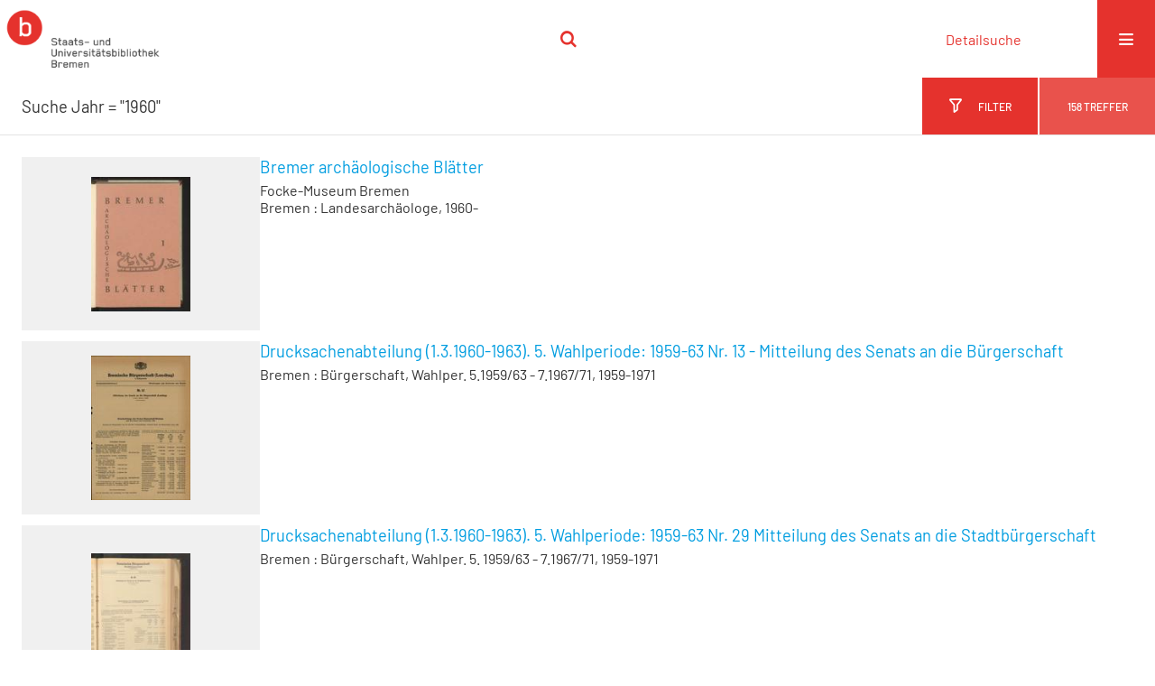

--- FILE ---
content_type: text/html;charset=utf-8
request_url: https://brema.suub.uni-bremen.de/search?operation=searchRetrieve&query=dc.date%3D%221960%22%20and%20vl.domain%3Dsuub%20sortBy%20dc.title%2Fasc
body_size: 4932
content:
<!DOCTYPE html>
<html lang="de"><head><title>Digitale Sammlungen / Suche Jahr = "1960" [1-20]</title><meta http-equiv="Content-Type" content="xml; charset=UTF-8"><meta name="viewport" content="width = device-width, initial-scale = 1"><meta name="description" content="Digitale Sammlungen"><meta lang="de" content=""><link rel="shortcut icon" href="/domainimage/favicon.ico" type="image/x-icon"><link rel="alternate" type="application/rss+xml" title="Digitale Sammlungen" href="/rss"><link type="text/css" href="/css/suub-balancer_front1.suub_content.css?-4252741157365076299" rel="stylesheet"><script src="/thirdparty/jquery-3.6.0.min.js">&#160;</script><script defer src="/static/scripts/main.js">&#160;</script><script defer src="/static/scripts/common.js">&#160;</script><script defer src="/static/scripts/filterAlpha.js">&#160;</script><script defer src="/static/scripts/fulltext.js">&#160;</script><script defer src="/static/scripts/base23.js">&#160;</script></head><body style="" class="bd-guest   bd-flexLayout bd-root bd-r-suub bd-m- bd-suub  bd-retro bd-search bd-portal bd-nav bd-portal-searchResult bd-nav-searchResult bd-search-searchResult bd-list-rows bd-listnav bd-use-base23"><span style="display:none" id="meta"><var id="tree">&#160;<var id="timeout" value="3600" class=" sessionsys"> </var><var id="name" value="suub" class=" domain"> </var><var id="relativeRootDomain" value="suub" class=" domain"> </var><var id="pathinfo" value="/search" class=" request"> </var><var id="fulldata" value="false" class=" domain"> </var><var id="search-linkDetailedsearchScope" value="domain" class=" templating"> </var><var id="class" value="search" class=" request"> </var><var id="classtype" value="portal" class=" request"> </var><var id="tab" value="searchResult" class=" request"> </var><var id="id" value="" class=" request"> </var><var id="query" value='dc.date="1960" and vl.domain=suub sortBy dc.title/asc' class=" request"> </var><var id="leftColToggled" value="false" class=" session"> </var><var id="facetFilterToggled" value="false" class=" session"> </var><var id="topheight" value="80" class=" session"> </var><var id="bottomheight" value="20" class=" session"> </var><var id="bodywidth" value="1000" class=" session"> </var><var id="centercolwidth" value="0" class=" session"> </var><var id="middlerowheight" value="476" class=" session"> </var><var id="numberOfThumbs" value="20" class=" session"> </var><var id="clientwidth" value="1000" class=" session"> </var><var id="fullScreen" value="false" class=" session"> </var><var id="staticWidth" value="false" class=" session"> </var><var id="rightcolwidth" value="220" class=" session"> </var><var id="leftcolwidth" value="200" class=" session"> </var><var id="zoomwidth" value="600" class=" session"> </var><var id="mode" value="w" class=" session"> </var><var id="initialized" value="false" class=" session"> </var><var id="sizes" value="128,1200,2000,0,1000,304,1504,504,800" class=" webcache"> </var><var id="availableZoomLevels" value="304,504,800,1000,1504,2000" class=" webcache"> </var><var id="js-toggleMobileNavi" value="None" class=" templating"> </var><var id="fullscreen-fullzoomOnly" value="false" class=" templating"> </var><var id="css-mobileMin" value="16384px" class=" templating"> </var><var id="tei-on" value="false" class=" templating"> </var><var id="search-alertIfEmpty" value="false" class=" templating"> </var><var id="search-quicksearchScope" value="domain" class=" templating"> </var><var id="search-toggleListMinStructs" value="3" class=" templating"> </var><var id="search-highlightingColor" value="00808066" class=" templating"> </var><var id="layout-wrapperMargins" value="body" class=" templating"> </var><var id="layout-useMiddleContentDIV" value="false" class=" templating"> </var><var id="layout-navPortAboveMiddleContentDIV" value="false" class=" templating"> </var><var id="navPort-align" value="center" class=" templating"> </var><var id="navPort-searchTheBookInit" value="closed" class=" templating"> </var><var id="navPath-pageviewStructureResize" value="css" class=" templating"> </var><var id="layout-useLayout" value="singleColumn" class=" templating"> </var><var id="listNavigation-keepToggleState" value="true" class=" templating"> </var><var id="fullscreen-mode" value="None" class=" templating"> </var><var id="groups" value="guest" class=" user"> </var></var><var id="client" value="browser">&#160;</var><var id="guest" value="true">&#160;</var><var class="layout" id="colleft" value="searchResult,">&#160;</var><var class="layout" id="colright" value="">&#160;</var></span><div id="custom-menu-layer" class="wiki wiki-layer custom-menu-layer wiki-custom-menu-layer customMenuLayer "><div>
  <span class="chooseLanguage langEls"><a class="uppercase sel"><abbr>de</abbr></a><a href="/action/changeLanguage?lang=en" class="uppercase "><abbr title="Sprache &#228;ndern: Englisch">en</abbr></a></span>
  <div class="custom-menu-layer ml-close">Schlie&#223;en</div>
  <h1><a href="/">Home</a></h1>
  <h1><a href="/search">Detailsuche</a></h1>
  <br>
  <section><div class="menusection domainBox"><h4 class="menuheader" id="menuheaderDomainbox"><div>Sammlungen</div></h4><div class="menubox menubox menuboxDomainbox menuboxDomainbox-tree sel "><ul class="vl-nav nav"><li><a href="/" id="suub" class="sel">Digitale Sammlungen</a></li><li class=""><ul><li><a class="suub-child suubtheater " href="/suubtheater">Bremer Theaterzettel</a></li></ul></li><li class=""><ul><li><a class="suub-child brembuerg " href="/brembuerg">Bremische B&#252;rgerschaft</a></li></ul></li><li class=""><ul><li><a class="suub-child suubpapyri " href="/papyri">Die Bremer Papyri</a></li></ul></li><li class=""><ul><li><a class="suub-child suubdfggb " href="/grenzboten">Die Grenzboten</a></li></ul></li><li class=""><ul><li><a class="suub-child suubdsdk " href="/dsdk">Digitale Sammlung Deutscher Kolonialismus</a></li></ul></li><li class=""><ul><li><a class="suub-child suubcasual " href="/suubcasual">Gelegenheitsschrifttum </a></li></ul></li><li class=""><ul><li><a class="suub-child suubms " href="/ms">Mittelalterliche Handschriften</a></li></ul></li><li class=""><ul><li><a class="suub-child suubna " href="/nachlaesse">Nachl&#228;sse und Autographen</a></li><li class=""><ul><li><a class="suubna-child erman " href="/erman">Nachlass Adolf Erman</a></li></ul></li><li class=""><ul><li><a class="suubna-child knigge " href="/knigge">Nachlass Adolph Knigge</a></li></ul></li><li class=""><ul><li><a class="suubna-child halle " href="/halle">Nachlass Henni von Halle</a></li></ul></li></ul></li><li class=""><ul><li><a class="suub-child hist_zeit " href="/hist_zeit">Zeitungen</a></li><li class=""><ul><li><a class="hist_zeit-child bremzeit " href="/bremzeit">Bremische Zeitungen</a></li></ul></li><li class=""><ul><li><a class="hist_zeit-child zeitungen17 " href="/zeitungen17">Historische Zeitungen</a></li></ul></li></ul></li></ul></div></div></section>
  <br>
  <h2><a id="linkImprint" class=" textlink" href="https://www.suub.uni-bremen.de/infos/impressum/" type="external">Impressum</a></h2> 
  <h2><a id="linkPrivacy" class=" textlink" href="https://www.suub.uni-bremen.de/infos/datenschutzerklaerung/" type="external">Datenschutz</a></h2> 

</div></div><div id="main" class="divmain "><div id="topParts" class=""><a class="screenreaders" href="#centerParts">zum Inhalt</a><header role="banner" class=""><div id="defaultTop" class="wiki wiki-top defaultTop wiki-defaultTop defaultTop "><p></p></div><div id="mobileTop" class="defaultTop"><div class="main"><div id="topLogo"><a href="/suub" title="HOME">&#160;</a></div><div class="topLiner"><div class="vlsControl vl-mobile-top"><div class="searchbox totoggle"><form method="get" onsubmit='return alertIfEmpty("mobileQuicksearch")' name="searchBox" class="searchform" id="mobilequickSearchform" action="/search/quick"><a class="textlink  sel " id="searchexpert" href="/search"><span>Detailsuche</span></a><div id="mqs-wrap"><label class="screenreaders" for="mobileQuicksearch">Schnellsuche: </label><span class="button large edge slim flat noborder searchglass glassindic"><span style="display:none">&#160;</span></span><input type="text" id="mobileQuicksearch" name="query" class="quicksearch" onfocus="this.value=''" style="" placeholder="Suche " value="" preset="" msg="Bitte mindestens einen Suchbegriff eingeben."></div><button type="submit" id="quicksearchSubmit" class=" button large edge slim flat noborder searchglass"><span class="hidden">OK</span></button></form></div></div></div><div title="Men&#252;" class="button custom-menu-layer top-toggler large flat noborder contents toggle leftParts"><span style="display: none;">&#160;</span></div></div></div></header></div><div id="centerParts" class="maincol "><main role="main" class=""><img alt="" style="position:absolute;left:-9999px" id="cInfo" width="0" height="0"><div class="listNavigation layer center " id="listNavigation"><a class="screenreaders" name="listNavigation">&#160;</a><nav role="navigation"><div id="facetDataMainheader"><h4 class="menuheader"><div id="fdmhead">Schlie&#223;en</div><div id="fdmclear"><a>Filter zur&#252;cksetzen</a></div></h4></div><div class="listNavBox" id="facetData"><div class="menusection name" style=""><h4 class="menuheader menuheader-name" id=""><div>Autoren / Beteiligte</div></h4><div class="menubox menubox menubox-name"><ul class="vl-nav nav"><li><a name="/search" href="?&amp;query=dc.date%3D%221960%22%20and%20vl.domain%3Dsuub%20sortBy%20dc.title%2Fasc&amp;operation=searchRetrieve&amp;facets=name%3D%22Faust%2C%20Alfred%22" rel="nofollow"><div class="checker">&#160;</div><span class="itemCount" style="float:right"><span>1</span><span class="screenreaders">Eintr&#228;ge f&#252;r </span></span><span class="item">Faust, Alfred</span></a></li><li><a name="/search" href="?&amp;query=dc.date%3D%221960%22%20and%20vl.domain%3Dsuub%20sortBy%20dc.title%2Fasc&amp;operation=searchRetrieve&amp;facets=name%3D%22Focke-Museum%22" rel="nofollow"><div class="checker">&#160;</div><span class="itemCount" style="float:right"><span>1</span><span class="screenreaders">Eintr&#228;ge f&#252;r </span></span><span class="item">Focke-Museum</span></a></li></ul></div></div><div class="menusection d100" style=""><h4 class="menuheader menuheader-d100" id=""><div>Zeitr&#228;ume</div></h4><div class="menubox menubox menubox-d100"><ul class="vl-nav nav"><li><a name="/search" href="?&amp;query=dc.date%3D%221960%22%20and%20vl.domain%3Dsuub%20sortBy%20dc.title%2Fasc&amp;operation=searchRetrieve&amp;facets=d100%3D%221900%22" rel="nofollow"><div class="checker">&#160;</div><span class="itemCount" style="float:right"><span>158</span><span class="screenreaders">Eintr&#228;ge f&#252;r </span></span><span class="item">1901-2000</span></a></li></ul></div></div><div class="menusection d10" style=""><h4 class="menuheader menuheader-d10" id=""><div>Zeitr&#228;ume</div></h4><div class="menubox menubox menubox-d10"><ul class="vl-nav nav"><li><a name="/search" href="?&amp;query=dc.date%3D%221960%22%20and%20vl.domain%3Dsuub%20sortBy%20dc.title%2Fasc&amp;operation=searchRetrieve&amp;facets=d10%3D%221950%22" rel="nofollow"><div class="checker">&#160;</div><span class="itemCount" style="float:right"><span>158</span><span class="screenreaders">Eintr&#228;ge f&#252;r </span></span><span class="item">1951-1960</span></a></li></ul></div></div><div class="menusection place" style=""><h4 class="menuheader menuheader-place" id=""><div>Druckorte</div></h4><div class="menubox menubox menubox-place"><ul class="vl-nav nav"><li><a name="/search" href="?&amp;query=dc.date%3D%221960%22%20and%20vl.domain%3Dsuub%20sortBy%20dc.title%2Fasc&amp;operation=searchRetrieve&amp;facets=place%3D%22Bremen%22" rel="nofollow"><div class="checker">&#160;</div><span class="itemCount" style="float:right"><span>2</span><span class="screenreaders">Eintr&#228;ge f&#252;r </span></span><span class="item">Bremen</span></a></li></ul></div></div></div></nav></div><div class="headerNav "><a class="screenreaders" name="centerParts">&#160;</a><h1 class="mainheader titlesBar  " id="searchResHeader"><div class="headertext "><div id="">Suche <span class="searchterm"> Jahr = "1960"</span> </div></div><div class="countRes rightCtrl vlsControl"><div class="info button large flat noborder"><span><span class="titlecount">158</span> Treffer</span></div></div><div class="filterTitles rightCtrl vlsControl "><div class="button large flat noborder toggle"><span>Filter</span></div></div></h1><a class="screenreaders" href="#listNavigation">zu den Filteroptionen</a><div class="mbars"></div></div><ul id="searchResult" class="vls-list md-list csslayout rows  "><li><div class="csslayout mdlist-thumb thumb"><a class="thumb" href="/bremensien/content/titleinfo/71179"><img alt="Titelblatt" loading="lazy" class="transparency" src="/bremensien/download/webcache/128/71187" style="width:110px; height:149px"></a></div><div class="csslayout mdlist-info miniTitleinfo"><div class="bdata"><h3><a class="title" href="/bremensien/content/titleinfo/71179">Bremer arch&#228;ologische Bl&#228;tter</a></h3><div class="author"><span class="role-asn">Focke-Museum Bremen</span></div><div class="origin">Bremen : Landesarch&#228;ologe, 1960-</div></div></div></li><li><div class="csslayout mdlist-thumb thumb"><a class="thumb" href="/brembuerg/periodical/titleinfo/3493274"><img alt="Titelblatt" loading="lazy" class="transparency" src="/brembuerg/download/webcache/128/3491025" style="width:110px; height:160px"></a></div><div class="csslayout mdlist-info miniTitleinfo"><div class="bdata"><h3><a class="title" href="/brembuerg/periodical/titleinfo/3493274">Drucksachenabteilung (1.3.1960-1963). 5. Wahlperiode: 1959-63 Nr. 13 - Mitteilung des Senats an die B&#252;rgerschaft</a></h3><div class="origin">Bremen : B&#252;rgerschaft, Wahlper. 5.1959/63 - 7.1967/71, 1959-1971</div></div></div></li><li><div class="csslayout mdlist-thumb thumb"><a class="thumb" href="/brembuerg/periodical/titleinfo/3476215"><img alt="Titelblatt" loading="lazy" class="transparency" src="/brembuerg/download/webcache/128/3475217" style="width:110px; height:130px"></a></div><div class="csslayout mdlist-info miniTitleinfo"><div class="bdata"><h3><a class="title" href="/brembuerg/periodical/titleinfo/3476215">Drucksachenabteilung (1.3.1960-1963). 5. Wahlperiode: 1959-63 Nr. 29 Mitteilung des Senats an die Stadtb&#252;rgerschaft</a></h3><div class="origin">Bremen : B&#252;rgerschaft, Wahlper. 5. 1959/63 - 7.1967/71, 1959-1971</div></div></div></li><li><div class="csslayout mdlist-thumb thumb"><a class="thumb" href="/brembuerg/periodical/titleinfo/3476216"><img alt="Titelblatt" loading="lazy" class="transparency" src="/brembuerg/download/webcache/128/3475219" style="width:110px; height:130px"></a></div><div class="csslayout mdlist-info miniTitleinfo"><div class="bdata"><h3><a class="title" href="/brembuerg/periodical/titleinfo/3476216">Drucksachenabteilung (1.3.1960-1963). 5. Wahlperiode: 1959-63 Nr. 30 Mitteilung des Senats an die Stadtb&#252;rgerschaft</a></h3><div class="origin">Bremen : B&#252;rgerschaft, Wahlper. 5. 1959/63 - 7.1967/71, 1959-1971</div></div></div></li><li><div class="csslayout mdlist-thumb thumb"><a class="thumb" href="/brembuerg/periodical/titleinfo/3491545"><img alt="Titelblatt" loading="lazy" class="transparency" src="/brembuerg/download/webcache/128/3490931" style="width:110px; height:160px"></a></div><div class="csslayout mdlist-info miniTitleinfo"><div class="bdata"><h3><a class="title" href="/brembuerg/periodical/titleinfo/3491545">Drucksachenabteilung (10.5.1960-1963). 5. Wahlperiode: 1959-63 Nr. 27 - Mitteilung des Senats an die B&#252;rgerschaft</a></h3><div class="origin">Bremen : B&#252;rgerschaft, Wahlper. 5.1959/63 - 7.1967/71, 1959-1971</div></div></div></li><li><div class="csslayout mdlist-thumb thumb"><a class="thumb" href="/brembuerg/periodical/titleinfo/3491546"><img alt="Titelblatt" loading="lazy" class="transparency" src="/brembuerg/download/webcache/128/3490933" style="width:110px; height:160px"></a></div><div class="csslayout mdlist-info miniTitleinfo"><div class="bdata"><h3><a class="title" href="/brembuerg/periodical/titleinfo/3491546">Drucksachenabteilung (10.5.1960-1963). 5. Wahlperiode: 1959-63 Nr. 28 - Mitteilung des Senats an die B&#252;rgerschaft</a></h3><div class="origin">Bremen : B&#252;rgerschaft, Wahlper. 5.1959/63 - 7.1967/71, 1959-1971</div></div></div></li><li><div class="csslayout mdlist-thumb thumb"><a class="thumb" href="/brembuerg/periodical/titleinfo/3491462"><img alt="Titelblatt" loading="lazy" class="transparency" src="/brembuerg/download/webcache/128/3490861" style="width:110px; height:159px"></a></div><div class="csslayout mdlist-info miniTitleinfo"><div class="bdata"><h3><a class="title" href="/brembuerg/periodical/titleinfo/3491462">Drucksachenabteilung (11.10.1960-1963). 5. Wahlperiode: 1959-63 Nr. 44 - Mitteilung des Senats an die B&#252;rgerschaft</a></h3><div class="origin">Bremen : B&#252;rgerschaft, Wahlper. 5.1959/63 - 7.1967/71, 1959-1971</div></div></div></li><li><div class="csslayout mdlist-thumb thumb"><a class="thumb" href="/brembuerg/periodical/titleinfo/3491463"><img alt="Titelblatt" loading="lazy" class="transparency" src="/brembuerg/download/webcache/128/3490863" style="width:110px; height:159px"></a></div><div class="csslayout mdlist-info miniTitleinfo"><div class="bdata"><h3><a class="title" href="/brembuerg/periodical/titleinfo/3491463">Drucksachenabteilung (11.10.1960-1963). 5. Wahlperiode: 1959-63 Nr. 45 - Mitteilung des Senats an die B&#252;rgerschaft</a></h3><div class="origin">Bremen : B&#252;rgerschaft, Wahlper. 5.1959/63 - 7.1967/71, 1959-1971</div></div></div></li><li><div class="csslayout mdlist-thumb thumb"><a class="thumb" href="/brembuerg/periodical/titleinfo/3491464"><img alt="Titelblatt" loading="lazy" class="transparency" src="/brembuerg/download/webcache/128/3490865" style="width:110px; height:159px"></a></div><div class="csslayout mdlist-info miniTitleinfo"><div class="bdata"><h3><a class="title" href="/brembuerg/periodical/titleinfo/3491464">Drucksachenabteilung (11.10.1960-1963). 5. Wahlperiode: 1959-63 Nr. 46 - Mitteilung des Senats an die B&#252;rgerschaft</a></h3><div class="origin">Bremen : B&#252;rgerschaft, Wahlper. 5.1959/63 - 7.1967/71, 1959-1971</div></div></div></li><li><div class="csslayout mdlist-thumb thumb"><a class="thumb" href="/brembuerg/periodical/titleinfo/3491529"><img alt="Titelblatt" loading="lazy" class="transparency" src="/brembuerg/download/webcache/128/3490917" style="width:110px; height:160px"></a></div><div class="csslayout mdlist-info miniTitleinfo"><div class="bdata"><h3><a class="title" href="/brembuerg/periodical/titleinfo/3491529">Drucksachenabteilung (12.4.1960-1963). 5. Wahlperiode: 1959-63 Nr. 23 - Mitteilung des Senats an die B&#252;rgerschaft</a></h3><div class="origin">Bremen : B&#252;rgerschaft, Wahlper. 5.1959/63 - 7.1967/71, 1959-1971</div></div></div></li><li><div class="csslayout mdlist-thumb thumb"><a class="thumb" href="/brembuerg/periodical/titleinfo/3476272"><img alt="Titelblatt" loading="lazy" class="transparency" src="/brembuerg/download/webcache/128/3475315" style="width:110px; height:130px"></a></div><div class="csslayout mdlist-info miniTitleinfo"><div class="bdata"><h3><a class="title" href="/brembuerg/periodical/titleinfo/3476272">Drucksachenabteilung (12.4.1960-1963). 5. Wahlperiode: 1959-63 Nr. 42 Antwort des Senats an die Stadtb&#252;rgerschaft</a></h3><div class="origin">Bremen : B&#252;rgerschaft, Wahlper. 5. 1959/63 - 7.1967/71, 1959-1971</div></div></div></li><li><div class="csslayout mdlist-thumb thumb"><a class="thumb" href="/brembuerg/periodical/titleinfo/3491407"><img alt="Titelblatt" loading="lazy" class="transparency" src="/brembuerg/download/webcache/128/3490779" style="width:110px; height:159px"></a></div><div class="csslayout mdlist-info miniTitleinfo"><div class="bdata"><h3><a class="title" href="/brembuerg/periodical/titleinfo/3491407">Drucksachenabteilung (13.12.1960-1963). 5. Wahlperiode: 1959-63 Nr. 57 - Mitteilung des Senats an die B&#252;rgerschaft</a></h3><div class="origin">Bremen : B&#252;rgerschaft, Wahlper. 5.1959/63 - 7.1967/71, 1959-1971</div></div></div></li><li><div class="csslayout mdlist-thumb thumb"><a class="thumb" href="/brembuerg/periodical/titleinfo/3476322"><img alt="Titelblatt" loading="lazy" class="transparency" src="/brembuerg/download/webcache/128/3475447" style="width:110px; height:130px"></a></div><div class="csslayout mdlist-info miniTitleinfo"><div class="bdata"><h3><a class="title" href="/brembuerg/periodical/titleinfo/3476322">Drucksachenabteilung (13.12.1960-1963). 5. Wahlperiode: 1959-63 Nr. 84 Antwort des Senats an die Stadtb&#252;rgerscahft</a></h3><div class="origin">Bremen : B&#252;rgerschaft, Wahlper. 5. 1959/63 - 7.1967/71, 1959-1971</div></div></div></li><li><div class="csslayout mdlist-thumb thumb"><a class="thumb" href="/brembuerg/periodical/titleinfo/3493260"><img alt="Titelblatt" loading="lazy" class="transparency" src="/brembuerg/download/webcache/128/3490983" style="width:110px; height:160px"></a></div><div class="csslayout mdlist-info miniTitleinfo"><div class="bdata"><h3><a class="title" href="/brembuerg/periodical/titleinfo/3493260">Drucksachenabteilung (13.9.1960-1963). 5. Wahlperiode: 1959-63 Nr. 39 - Mitteilung des Senats an die B&#252;rgerschaft</a></h3><div class="origin">Bremen : B&#252;rgerschaft, Wahlper. 5.1959/63 - 7.1967/71, 1959-1971</div></div></div></li><li><div class="csslayout mdlist-thumb thumb"><a class="thumb" href="/brembuerg/periodical/titleinfo/3493261"><img alt="Titelblatt" loading="lazy" class="transparency" src="/brembuerg/download/webcache/128/3490985" style="width:110px; height:160px"></a></div><div class="csslayout mdlist-info miniTitleinfo"><div class="bdata"><h3><a class="title" href="/brembuerg/periodical/titleinfo/3493261">Drucksachenabteilung (13.9.1960-1963). 5. Wahlperiode: 1959-63 Nr. 40 - Antwort des Senats an die B&#252;rgerschaft</a></h3><div class="origin">Bremen : B&#252;rgerschaft, Wahlper. 5.1959/63 - 7.1967/71, 1959-1971</div></div></div></li><li><div class="csslayout mdlist-thumb thumb"><a class="thumb" href="/brembuerg/periodical/titleinfo/3491551"><img alt="Titelblatt" loading="lazy" class="transparency" src="/brembuerg/download/webcache/128/3490961" style="width:110px; height:160px"></a></div><div class="csslayout mdlist-info miniTitleinfo"><div class="bdata"><h3><a class="title" href="/brembuerg/periodical/titleinfo/3491551">Drucksachenabteilung (14.6.1960-1963). 5. Wahlperiode: 1959-63 Nr. 33 - Antwort des Senats an die B&#252;rgerschaft</a></h3><div class="origin">Bremen : B&#252;rgerschaft, Wahlper. 5.1959/63 - 7.1967/71, 1959-1971</div></div></div></li><li><div class="csslayout mdlist-thumb thumb"><a class="thumb" href="/brembuerg/periodical/titleinfo/3476285"><img alt="Titelblatt" loading="lazy" class="transparency" src="/brembuerg/download/webcache/128/3475327" style="width:110px; height:130px"></a></div><div class="csslayout mdlist-info miniTitleinfo"><div class="bdata"><h3><a class="title" href="/brembuerg/periodical/titleinfo/3476285">Drucksachenabteilung (14.6.1960-1963). 5. Wahlperiode: 1959-63 Nr. 48 Mitteilung des Senats an die Stadtb&#252;rgerschaft</a></h3><div class="origin">Bremen : B&#252;rgerschaft, Wahlper. 5. 1959/63 - 7.1967/71, 1959-1971</div></div></div></li><li><div class="csslayout mdlist-thumb thumb"><a class="thumb" href="/brembuerg/periodical/titleinfo/3491486"><img alt="Titelblatt" loading="lazy" class="transparency" src="/brembuerg/download/webcache/128/3490885" style="width:110px; height:160px"></a></div><div class="csslayout mdlist-info miniTitleinfo"><div class="bdata"><h3><a class="title" href="/brembuerg/periodical/titleinfo/3491486">Drucksachenabteilung (15.11.1960-1963). 5. Wahlperiode: 1959-63 Nr. 52 - Mitteilung des Senats an die B&#252;rgerschaft</a></h3><div class="origin">Bremen : B&#252;rgerschaft, Wahlper. 5.1959/63 - 7.1967/71, 1959-1971</div></div></div></li><li><div class="csslayout mdlist-thumb thumb"><a class="thumb" href="/brembuerg/periodical/titleinfo/3476317"><img alt="Titelblatt" loading="lazy" class="transparency" src="/brembuerg/download/webcache/128/3475431" style="width:110px; height:130px"></a></div><div class="csslayout mdlist-info miniTitleinfo"><div class="bdata"><h3><a class="title" href="/brembuerg/periodical/titleinfo/3476317">Drucksachenabteilung (15.11.1960-1963). 5. Wahlperiode: 1959-63 Nr. 79 Mitteilung des Senats an die Stadtb&#252;rgerschaft</a></h3><div class="origin">Bremen : B&#252;rgerschaft, Wahlper. 5. 1959/63 - 7.1967/71, 1959-1971</div></div></div></li><li><div class="csslayout mdlist-thumb thumb"><a class="thumb" href="/brembuerg/periodical/titleinfo/3476318"><img alt="Titelblatt" loading="lazy" class="transparency" src="/brembuerg/download/webcache/128/3475435" style="width:110px; height:130px"></a></div><div class="csslayout mdlist-info miniTitleinfo"><div class="bdata"><h3><a class="title" href="/brembuerg/periodical/titleinfo/3476318">Drucksachenabteilung (15.11.1960-1963). 5. Wahlperiode: 1959-63 Nr. 80 Mitteilung des Senats an die Stadtb&#252;rgerschaft</a></h3><div class="origin">Bremen : B&#252;rgerschaft, Wahlper. 5. 1959/63 - 7.1967/71, 1959-1971</div></div></div></li><li class="thumb-placeholder"><li class="pagingnav"><div class="csslayout mdlist-thumb thumb"><a><span style="display:block;font-size:0;width:110px"></span></a></div><div class="miniTitleinfo bottomNavDiv"><nav class="list-paging naviControls bottomNav" role="navigation"><div><div class="paginglink"><span class="vls-button start start_s inactive"><span> </span></span></div><div class="paginglink"><span class="vls-button back back_s inactive"><span> </span></span></div><span class="drop"><span class="drop"><form method="get"><label class="screenreaders" for="navDropdown">Gehe zu Seiten</label><select id="navDropdown" title="Gehe zu Seiten" name="startRecord" class="change offset"><option value="1" selected>1 - 20</option><option value="21">21 - 40</option><option value="41">41 - 60</option><option value="61">61 - 80</option><option value="81">81 - 100</option><option value="101">101 - 120</option><option value="121">121 - 140</option><option value="141">141 - 158</option></select><input type="hidden" name="query" value='dc.date="1960" and vl.domain=suub sortBy dc.title/asc'><input type="hidden" name="operation" value="searchRetrieve"></form></span></span><div class="paginglink"><a class="vls-button forw" href="/search?query=dc.date%3D%221960%22+and+vl.domain%3Dsuub+sortBy+dc.title%2Fasc&amp;operation=searchRetrieve&amp;startRecord=21" rel="nofollow" title="N&#228;chste Seite"><span> </span></a></div><div class="paginglink"><a class="vls-button end" href="/search?query=dc.date%3D%221960%22+and+vl.domain%3Dsuub+sortBy+dc.title%2Fasc&amp;operation=searchRetrieve&amp;startRecord=141" rel="nofollow" title="Letzte Seite"><span> </span></a></div></div></nav></div></li></ul><var id="publicationID" value="" class="zoomfullScreen"> </var><var id="mdlistCols" value="false"> </var><var id="isFullzoom" value="false" class="zoomfullScreen"> </var><var id="employsPageview" value="false" class="pagetabs"> </var><var id="webcacheSizes" value="128,304,504,800,1000,1200,1504,2000"> </var><var id="navLastSearchUrl" value="/search?query=dc.date%3D%221960%22+and+vl.domain%3Dsuub+sortBy+dc.title%2Fasc&amp;operation=searchRetrieve"> </var></main></div><div id="bottomParts" class=""><footer role="contentinfo" class=""><div id="custom-footer" class="wiki wiki-bottom custom-footer wiki-custom-footer customFooter "><div class="top">
</div>
<div class="bottom">
    <div>
        <span class="fleft">
        </span>
        <span class="fright">
            <a id="linkImprint" class=" textlink" href="https://www.suub.uni-bremen.de/infos/impressum/" type="external">Impressum</a>
            <a id="linkPrivacy" class=" textlink" href="https://www.suub.uni-bremen.de/infos/datenschutzerklaerung/" type="external">Datenschutz</a>
        </span>
    </div>
</div></div><div class="footerContent" id="footerContent"><span class="f-links-vls"><a id="footerLinkVLS" target="_blank" href="http://www.semantics.de/produkte/visual_library/">Visual Library Server 2026</a></span></div></footer></div></div></body></html>